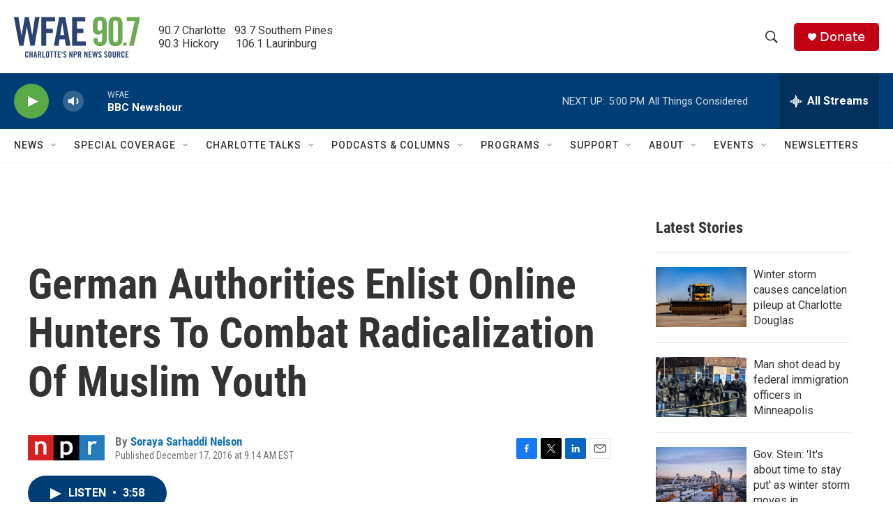

--- FILE ---
content_type: text/html; charset=utf-8
request_url: https://www.google.com/recaptcha/api2/aframe
body_size: 267
content:
<!DOCTYPE HTML><html><head><meta http-equiv="content-type" content="text/html; charset=UTF-8"></head><body><script nonce="fihh5BAuXLc1vGIHIneDuQ">/** Anti-fraud and anti-abuse applications only. See google.com/recaptcha */ try{var clients={'sodar':'https://pagead2.googlesyndication.com/pagead/sodar?'};window.addEventListener("message",function(a){try{if(a.source===window.parent){var b=JSON.parse(a.data);var c=clients[b['id']];if(c){var d=document.createElement('img');d.src=c+b['params']+'&rc='+(localStorage.getItem("rc::a")?sessionStorage.getItem("rc::b"):"");window.document.body.appendChild(d);sessionStorage.setItem("rc::e",parseInt(sessionStorage.getItem("rc::e")||0)+1);localStorage.setItem("rc::h",'1769377410440');}}}catch(b){}});window.parent.postMessage("_grecaptcha_ready", "*");}catch(b){}</script></body></html>